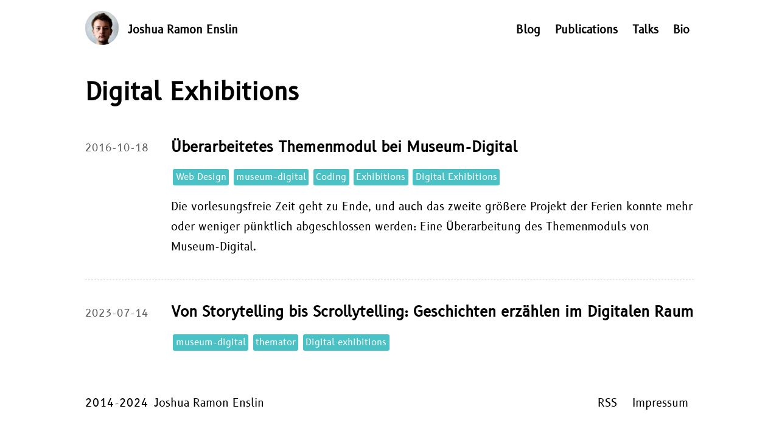

--- FILE ---
content_type: text/html; charset=utf-8
request_url: https://www.jrenslin.de/keywords/digital-exhibitions/
body_size: 870
content:
<!doctype html><html lang=en><head><meta content="width=device-width,initial-scale=1" name=viewport><meta content="text/html; charset=UTF-8" http-equiv=content-type><link href=/manifest.webmanifest rel=manifest><link rel="shortcut icon" sizes="16x16 32x32" href=https://www.jrenslin.de/processed_images/240cc32c09c0a67d00.webp><link rel="shortcut icon" href=https://www.jrenslin.de/processed_images/fbec32db174a566700.webp sizes=64x64><link href=https://www.jrenslin.de/processed_images/12ce02571e35647300.webp rel=apple-touch-icon sizes=256x256><meta content=#FFF name=theme-color><link href=https://www.jrenslin.de/css/main.css rel=stylesheet><meta content=summary name=twitter:card><meta content=@museumdigital name=twitter:site><body><nav><div class="h-card vcard startpgcard" id=nav-about><a href=/ rel=me> <picture><source srcset=https://www.jrenslin.de/processed_images/fbb456cc01c93d2900.webp type=image/webp><img class="photo u-photo roundphoto startphoto" height=120 role=presentation src=https://www.jrenslin.de/processed_images/ef0de385af442cb800.jpg width=120></picture> <span class="fn p-name"><span class="p-given-name given-name">Joshua Ramon</span> <span class="p-family-name family-name">Enslin</span></span> </a></div><div id=main-nav><a href=/post>Blog</a><a href=/publications>Publications</a><a href=/talks>Talks</a><a href=/bio>Bio</a></div></nav><main class=taxonomy><h1>Digital Exhibitions</h1><div class=taxonomy-desc></div><div class="posts h-feed"><article class="h-entry hentry"><time class=post-time datetime=2016-10-18>2016-10-18</time><h2 class=post__title><a href=https://www.jrenslin.de/post/30/>Überarbeitetes Themenmodul bei Museum-Digital</a></h2><div class=page-keywords><a class=p-category href=https://www.jrenslin.de/keywords/web-design/ rel=tag>Web Design</a><a class=p-category href=https://www.jrenslin.de/keywords/museum-digital/ rel=tag>museum-digital</a><a class=p-category href=https://www.jrenslin.de/keywords/coding/ rel=tag>Coding</a><a class=p-category href=https://www.jrenslin.de/keywords/exhibitions/ rel=tag>Exhibitions</a><a class=p-category href=https://www.jrenslin.de/keywords/digital-exhibitions/ rel=tag>Digital Exhibitions</a></div><div class="post__summary e-content entry-content"><p class="p-summary post-summary entry-summary">Die vorlesungsfreie Zeit geht zu Ende, und auch das zweite größere Projekt der Ferien konnte mehr oder weniger pünktlich abgeschlossen werden: Eine Überarbeitung des Themenmoduls von Museum-Digital.</div></article><article class="h-entry hentry"><time class=post-time datetime=2023-07-14>2023-07-14</time><h2 class=post__title><a href=https://www.jrenslin.de/talks/von-storytelling-bis-scrollitelling/>Von Storytelling bis Scrollytelling: Geschichten erzählen im Digitalen Raum</a></h2><div class=page-keywords><a class=p-category href=https://www.jrenslin.de/keywords/museum-digital/ rel=tag>museum-digital</a><a class=p-category href=https://www.jrenslin.de/keywords/themator/ rel=tag>themator</a><a class=p-category href=https://www.jrenslin.de/keywords/digital-exhibitions/ rel=tag>Digital exhibitions</a></div><div class="post__summary e-content entry-content"></div></article></div></main><footer><div class=footer-main><div class=footer-left><span class=footertime><time>2014</time>-<time>2024</time></span><a class="h-card vcard u-url url" href=/><span class="fn p-name n"><span class="p-given-name given-name">Joshua Ramon</span> <span class="p-family-name family-name">Enslin</span></span></a></div><div class=footer-right><span> <a title="RSS Feeds" href=/atom.xml>RSS</a> <a href=/impressum rel=nofollow title=Impressum>Impressum</a> </span></div></div></footer>

--- FILE ---
content_type: text/css
request_url: https://www.jrenslin.de/css/main.css
body_size: 2209
content:

/* ==========================
|  Loading Fonts 
|========================= */

:root {
    --color-bg: #FFF;
    --color-bg-raised: #F2F2F2;
    --color-borders: #BDBDBD;
    --color-fg: #000;
    --color-fg-raised: #212121;
    --color-fg-grey: #626262;

    --color-chestnut: #91462D;
    --color-chestnut-fg: #FFF;
    --color-coffee: #60492F;
    --color-coffee-fg: #FFF;
    --color-avocado: #6E7C37;
    --color-avocado-fg: #FFF;
    --color-blue: #4AC1C4;
    --color-blue-fg: #FFF;
    --color-celadon: #97D2B8;
    --color-celadon-fg: #FFF;

    --def-border-radius: .2em;
}

@media (prefers-color-scheme: dark) {
    :root {
        --color-bg: #000;
        --color-bg-raised: #212121;
        --color-fg: #FFF;
        --color-raised: #F2F2F2;
        --color-fg-grey: #AAA;
        --color-blue: #01579B;
        --color-borders: #424242;
    }
}

@font-face {
    font-family: B612;
    src: local('B612-Regular'), local('B612 Regular'),
         url(./B612/B612-Regular.woff2) format('woff2'),
         url(./B612/B612-Regular.ttf) format('truetype');
    font-display: swap;
}

* { box-sizing: border-box; z-index: 1; }
a { color: inherit; }
table { width: 100%; }
table th { text-align: left; }
table thead th { border-bottom: 2px solid var(--color-borders); }
table td { border-bottom: 1px solid var(--color-borders); }
table tbody tr { transition: background .2s; }
table tbody tr:hover { background: var(--color-bg-raised); }

.invisible { display: none !important; }

html { margin: 0; padding: 0; background: var(--color-bg); color: var(--color-fg); }
body { display: block; padding: 0 2em; max-width: 100%;
    margin: 0; padding: 0 2em; font-family: B612; font-size: 1em; }
body > * { grid-column: 2; }

h1 { font-size: 2.2em; }
kbd { display: inline-block; background: var(--color-bg-raised);
    padding: 0 .5em;
    border-radius: var(--def-border-radius); }
figcaption { font-size: .85em; color: var(--color-fg-grey); }

a.p-category { display: inline-block; margin: 0 .25em; padding: .2em .3em;
    text-decoration: none;
    border-radius: var(--def-border-radius);
    background: var(--color-blue); color: var(--color-blue-fg);
    transition: background .2s, color .2s; }
a.p-category:focus { background: var(--color-chestnut); color: var(--color-chestnut-fg); }
a.p-category:hover { background: var(--color-coffee); color: var(--color-coffee-fg); }

/** Basic page layout */
nav { display: block; font-weight: bold; padding: 1em 0; }
nav a { text-decoration: none; }
nav img { display: inline-block; max-height: 1.5em; max-width: 1.5em; border-radius: 100%; }
#nav-about a { display: grid; grid-template-columns: 1fr 100fr; align-items: center; gap: .8em; }
#main-nav > a { margin: 0 .5em 0 0; padding: .2em .4em;
    border-radius: var(--def-border-radius);
    transition: background .2s, color .2s; }
#main-nav > a:hover,
#main-nav > a:focus { background: var(--color-celadon); color: var(--color-celadon-fg); }

body > aside { position: fixed; top: 0; right: 0; width: 350px; height: 100%;
    padding: 3em 1em;
    overflow-y: auto;
    box-shadow: 0px 0px 10px var(--color-borders);
    background: var(--color-bg); }
body > aside > h2:first-of-type { margin-top: 0; }

#page-meta { display: flex; background: var(--color-bg); position: sticky; top: 0; flex-wrap: wrap;
    gap: .2em .5em;
    margin-bottom: 2em;
    padding: 1em 0; z-index: 2; align-items: center; font-size: .85em; }
#page-meta > * { flex: auto; vertical-align: middle; }
#page-meta > .visibility-toggle { flex: 0; cursor: pointer; }
#page-meta a { text-decoration: none; }
#page-meta time { font-size: .95em; }
#page-meta > #breadcrumb { flex: 10; }
#page-meta .p-category { font-size: .9em; }
#breadcrumb .separator:before { content: " > "; }
#breadcrumb a { color: var(--color-fg-grey); }
#breadcrumb { display: block; min-width: 99%; }

.pagination { display: grid; grid-template-columns: auto auto 1fr auto auto;
    margin: 2em 0;
    justify-content: space-between; gap: 1em; }
.pagination a  { display: inline-block; padding: .2em .4em; width: auto;
    width: 3em; text-align: center;
      place-self: center;
    border-radius: var(--def-border-radius);
    background: var(--color-avocado); color: var(--color-avocado-fg);
    transition: background .2s, color .2s; }
.pagination a:focus { background: var(--color-chestnut); color: var(--color-chestnut-fg); }
.pagination a:hover { background: var(--color-coffee); color: var(--color-coffee-fg); }

.overview-tile { display: inline-block; width: 250px;
    border-radius: var(--def-border-radius);
    border: 1px solid var(--color-borders); }
.overview-tile img { width: 250px; height: 250px;
    border-radius: inherit inherit 0 0;
    border-bottom: inherit; }
.tile-title { font-size: 1em; }
.tile-summary { font-size: .8em; }

main p { line-height: 1.8em; }
#pageBanner img { object-fit: cover; }
main img { max-width: 100%; max-height: 60vh;}
main a { transition: background .2s, color .2s; border-radius: var(--def-border-radius); }
main a:hover { background: var(--color-avocado); color: var(--color-avocado-fg); }
main pre { max-width: 100%; overflow-x: auto; padding: .5em; }
main figure { margin: 3em 0; }
section.page-pdf { margin-top: 4em; }
object { max-width: inherit; width: 100%; height: 600px; max-height: 80vh; }

.footnote-definition-label { display: inline-block; font-weight: 900; float: left; padding: .2em; }

footer { margin: 2em 0 3em 0; }

#page-prev-next { display: grid; grid-template-columns: 1fr 1fr; gap: 1em; margin: 2em 0; }
#page-prev-next .next { grid-column: 2; }
#page-prev-next > a { display: inline-block; font-size: .9em;
    padding: .5em; border: 1px solid var(--color-borders);
    text-decoration: none;
    border-radius: var(--def-border-radius); transition: background .2s, color .2s, box-shadow .2s; }
#page-prev-next > a:hover { background: var(--color-bg-raised); }
#page-prev-next > a > span:first-child { display: block; color: var(--color-avocado); font-size: .9em; font-weight: bold; }
#page-prev-next time { display: block; font-size: .9em; }
#page-prev-next .card-title { display: block; margin: .15em 0; }

.taxonomies__items a { display: block; }

/**  */
.posts article { padding: 1em 0; margin: 1em 0; }
.posts article:not(:last-child) { border-bottom: 1px dashed var(--color-borders); }
.posts article time { font-size: .9em; color: var(--color-fg-grey); }
.posts article h2 { font-size: 1.3em; }
.posts a.p-category { font-size: .8em; }


.list-three-columns { display: grid; grid-template-columns: 80px 1fr 1fr; gap: .3em 1.5em;
    margin-bottom: 2em; padding: .3em;
    align-items: center; border-radius: var(--def-border-radius);
    background: var(--color-bg-raised);
    border: 1px solid transparent;
    transition: border .2s; }
.list-three-columns:hover { border-color: var(--color-coffee); }
.list-three-columns .list-img { display: inline-block; grid-column: 1; grid-row: 1 / span 2; height: 80px; }
.list-three-columns .list-img img { display: inline-block; max-width: 80px; max-height: 80px; border-radius: var(--def-border-radius); }
.list-three-columns .list-title { font-size: 1.1em; font-weight: bold; grid-column: 2; grid-row: 1; text-decoration: none; }
.list-three-columns .list-summary { grid-column: 3; grid-row: 1; font-size: .8em; }
.list-three-columns .list-secondary-top { grid-column: 2; grid-row: 2; font-size: .7em; }
.list-three-columns .list-secondary-bottom { grid-column: 3; grid-row: 2; font-size: .7em; }

.note-box { display: block; font-size: .8em; border: 1px solid var(--color-borders); border-radius: var(--def-border-radius); padding: 0 1em; }

a.project-category { background: var(--color-chestnut); }
a.project-stack { background: var(--color-avocado); }
.list-secondary-specifier { display: block; font-size: .8em; margin-bottom: .5em;
    font-color: var(--color-fg-grey); font-weight: bold; }

.project-status { display: inline-block; background: var(--color-bg-raised); border-radius: var(--def-border-radius); padding: .2em; margin-right: .5em; border: 1px solid var(--color-fg); }

.footer-main { display: grid; grid-template-columns: 1fr 1fr; }
.footer-main a { margin: 0 .5em; text-decoration: none; }
.footer-right { text-align: right; }

/** Section list */
.pag-by-year { }
.pag-by-year > a,
main .pag-by-year > a { display: grid; width: 100%; grid-template-columns: auto 1fr;
    gap: .2em 1.5em;
    align-items: center;
    text-decoration: none; background: initial;
    color: var(--color-fg-grey); border-bottom: 1px dashed var(--color-borders); }
.pag-by-year > a,
main .pag-by-year > a { margin-bottom: .5em; padding-bottom: .5em; border-bottom: 1px dashed var(--color-borders); }
.pag-by-year h3 { grid-column: 2; grid-row: 1; font-size: 1em; margin: 0 0; padding: .3em 0; }
.pag-by-year time { grid-column: 1; grid-row: 1; margin-left: 0; font-size: .85em; }
.pag-by-year h3,
.pag-by-year time { display: inline-block; }
.pag-by-year a:hover { color: inherit; text-decoration: initial; }
.pag-by-year p { grid-column: 2; line-height: 1.15em; margin: 0 0; padding: 0 0; }

#startpage a { text-decoration: none; }
#startpage main picture { grid-row: 1; margin: 2em auto; }
#startpage main { display: grid; grid-template-columns: 1fr; }
#startpage main img { border-radius: 199%; }
#startpage nav img { visibility: hidden; }
#startpage section { margin: 3em 0; }

#startpage .citations-list a,
.citations-list a { text-decoration: underline; }
.citations-list li { padding-top: .5em; padding-bottom: .5em; }
.citations-list > li:not(:last-child) { border-bottom: 1px dashed var(--color-borders); }

/** Icons */

.icon:before { display: inline-block; content: " "; height: 1em; width: 1em; }
.icon-menu:before {
    background: url(/img/menu_FILL0_wght400_GRAD0_opsz24.svg) center center no-repeat; }

@media (min-width: 768px) {

    #startpage main { display: grid; grid-template-columns: 1fr 300px; gap: 0 2em; margin: 3em 0; align-items: center; }
    #startpage main h1, #startpage main p { grid-column: 1; }
    #startpage main picture { grid-column: 2; grid-row: 1 / span 2; }

    nav { display: grid; grid-template-columns: 1fr 1fr; align-items: center; }
    #main-nav { text-align: right; }
    nav img { display: inline-block; max-height: 3em; max-width: 3em; border-radius: 100%; }
    #main-nav > a { margin: 0 0 0 .5em; }
    #page-meta .page-keywords { text-align: right; }
}

@media (min-width: 1024px) {
    body { display: grid; grid-template-columns: 1fr 1000px 1fr; width: 100%; font-size: 1.15em; }

    body main.page { padding: 0 80px; }
    .posts article { display: grid; grid-template-columns: auto 1fr; gap: 0 2em; }
    .posts article > * { grid-column: 2; }
    .posts article > h2 { margin-top: 0; }
    .posts article > h2 a { text-decoration: none; }
    .posts article time { grid-column: 1; padding-top: .4em; }



}

@media (prefers-color-scheme: dark) {
    .icon { filter: invert(1); }
}
